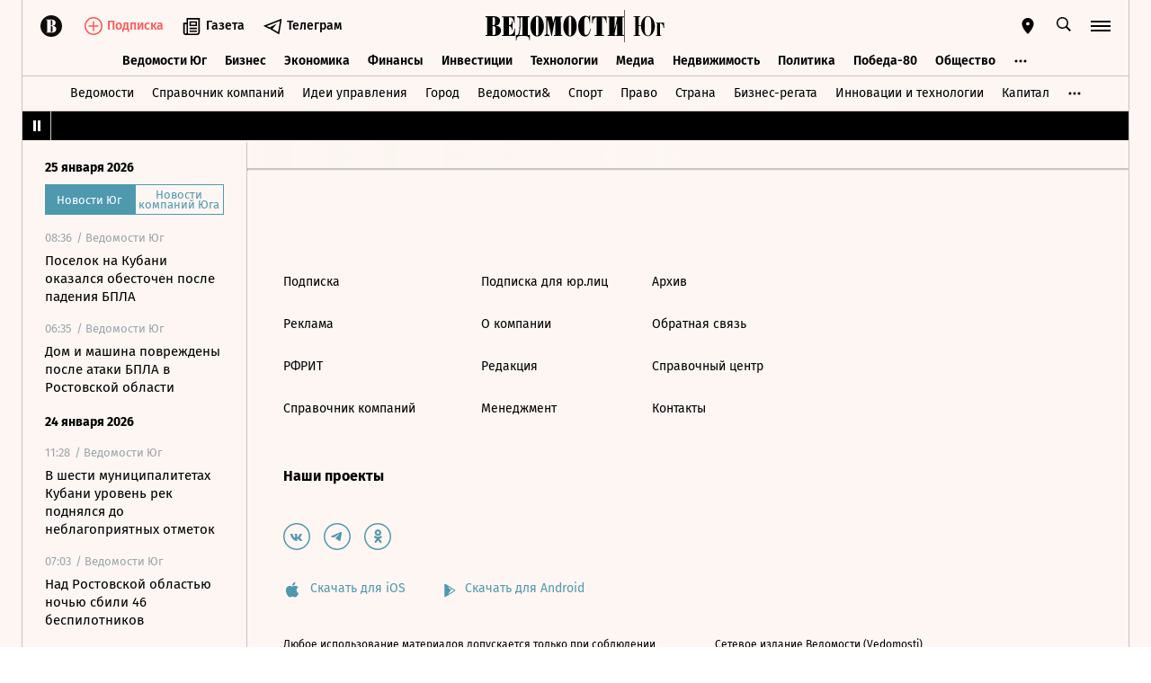

--- FILE ---
content_type: text/css; charset=utf-8
request_url: https://cdn24.vedomosti.ru/1.7.10/assets/Banner-3bdc3f89.css
body_size: 17278
content:
.tippy-box[data-theme~=primary][data-v-3c6f4e0a]{background-color:#041c22}.tippy-box[data-theme~=primary][data-placement^=bottom]>.tippy-arrow[data-v-3c6f4e0a]:before{border-bottom-color:#041c22}.tippy-box[data-v-3c6f4e0a]{border-radius:0}.tippy-content[data-v-3c6f4e0a]{padding:0}.kinescope-player[data-v-3c6f4e0a]{width:100%;height:100%}.kinescope-player__poster[data-v-3c6f4e0a]{width:100%;height:100%;object-fit:contain}.kinescope-player__iframe[data-v-3c6f4e0a]{display:none;width:100%;height:100%}.kinescope-player__iframe.ready[data-v-3c6f4e0a]{display:block}.placeholder[data-v-3c6f4e0a]{background-image:url(https://cdn24.vedomosti.ru/1.7.10/assets/default_video_vertical-74f0e047.png);background-position:center;width:100%;height:100%}.teaser-commerce{background-color:#fdf6f2;border:1px solid var(--ved-border-color);color:#000;display:flex;flex-direction:column;padding:20px 0 18px}.teaser-commerce.s300-600{height:600px}.s300-600 .teaser-commerce__body .teaser-commerce__video{pointer-events:none;margin-top:20px;margin-bottom:20px;height:calc((100vw - 40px) / 1.77)}@media screen and (min-width: 704px){.s300-600 .teaser-commerce__body .teaser-commerce__video{height:330px}}@media screen and (min-width: 1024px){.banner .s300-600 .teaser-commerce__body .teaser-commerce__video{height:169px;margin-top:0;margin-bottom:0}}.teaser-commerce__commercial{font-size:10px;line-height:12px;padding:0 20px}.teaser-commerce__hero:hover .teaser-commerce__title{transition:opacity .3s ease-in-out;opacity:.6}.teaser-commerce__title{font-size:16px;line-height:19px;margin:10px 0 20px;transition:all .3s ease-in-out;padding:0 20px}.s360-600 .teaser-commerce__title{font-size:18px;line-height:24px}.teaser-commerce__image{width:100%}.s300-600 .teaser-commerce__image{height:169px}.teaser-commerce__items{display:flex;flex-direction:column;flex-grow:1;padding:10px 20px 0}.teaser-commerce__item{font-size:15px;line-height:18px;transition:all .3s ease-in-out;padding:10px 0;word-break:break-word;transition:opacity .3s ease-in-out}.teaser-commerce__item:first-child{padding-top:10px}.teaser-commerce__item:hover{opacity:.6}.teaser-commerce__footer{display:flex;align-items:flex-end;justify-content:space-between;padding:0 20px;word-break:break-word}.teaser-commerce__name{word-break:break-word;color:#0000004d}.teaser-commerce__tag{display:flex;align-items:center;font-size:10px;line-height:12px;color:#9aa5aa}.teaser-commerce__partner{display:inline-flex;align-items:center;margin-left:20px}.teaser-commerce__partner img{height:35px;width:90px}.teaser-commerce__partner img[src]{background:none}.teaser-commerce__tooltip{margin-right:10px}.teaser-editorial{display:block;background-color:#fdf6f2;position:relative;color:#000}@media screen and (min-width: 704px){.teaser-editorial.s300-600{height:600px}}.s300-600 .teaser-editorial__video{pointer-events:none;margin-top:20px;margin-bottom:20px;height:calc((100vw - 40px) / 1.77)}@media screen and (min-width: 704px){.s300-600 .teaser-editorial__video{height:330px}}@media screen and (min-width: 1024px){.banner .s300-600 .teaser-editorial__video{height:169px;margin-top:0;margin-bottom:0}}.teaser-editorial.--bg:before{content:"";background:rgba(0,0,0,.6);height:100%;left:0;position:absolute;top:0;width:100%;z-index:3}.teaser-editorial.--bg .teaser-editorial__content{display:flex;flex-direction:column;position:absolute;z-index:5;width:100%;height:100%;top:0;left:0;color:#fff;padding:20px}.teaser-editorial.--bg .teaser-editorial__info{display:flex;flex-direction:column;justify-content:center;flex:1;transition:all .3s ease-in-out}.teaser-editorial.--bg .teaser-editorial__info:hover{opacity:.5}.teaser-editorial.--bg .teaser-editorial__title{font-size:24px;line-height:32px;margin:0;padding:0}.teaser-editorial.--bg .teaser-editorial__subtitle{font-size:14px;line-height:22px;margin-top:5px}.teaser-editorial.--bg .teaser-editorial__project{font-size:13px;line-height:20px}.teaser-editorial.--with-items{display:flex;flex-direction:column}.teaser-editorial.--with-items.teaser{background-color:#fdf6f2;border-bottom:1px solid var(--ved-border-color)}@media screen and (min-width: 704px){.teaser-editorial.--with-items.teaser{border:1px solid var(--ved-border-color)}}.teaser-editorial.--with-items .teaser-editorial__hero:hover .teaser-editorial__title{transition:opacity .3s ease-in-out;opacity:.6}.teaser-editorial.--with-items .teaser-editorial__title{font-size:16px;line-height:19.2px;margin:0 0 20px;transition:all .3s ease-in-out}@media screen and (min-width: 704px){.teaser-editorial.--with-items .teaser-editorial__title{padding:20px 20px 0}}.s360-600 .teaser-editorial.--with-items .teaser-editorial__title{font-size:18px;line-height:24px}.teaser-editorial.--with-items .teaser-editorial__image{width:100%;height:169px}.s300-600 .teaser-editorial.--with-items .teaser-editorial__image{height:145px}.teaser-editorial.--with-items .teaser-editorial__items{display:flex;flex-direction:column;flex-grow:1}@media screen and (min-width: 704px){.teaser-editorial.--with-items .teaser-editorial__items{padding:20px 20px 0}}.teaser-editorial.--with-items .teaser-editorial__item{font-size:15px;line-height:18px;transition:all .3s ease-in-out;padding:10px 0;transition:opacity .3s ease-in-out}.teaser-editorial.--with-items .teaser-editorial__item:first-child{padding-top:0}.teaser-editorial.--with-items .teaser-editorial__item:hover{opacity:.6}.teaser-editorial.--with-items .teaser-editorial__tag{font-size:10px;line-height:12px;color:#000}@media screen and (min-width: 704px){.teaser-editorial.--with-items .teaser-editorial__tag{padding:0 15px 20px 20px}}.teaser-editorial.--with-items .teaser-editorial__partner{display:inline-flex;align-items:flex-end}@media screen and (min-width: 704px){.teaser-editorial.--with-items .teaser-editorial__partner{padding:0 20px 20px 0}}.teaser-editorial.--with-items .teaser-editorial__partner img{width:auto;height:20px}.teaser-editorial.--with-items .teaser-editorial__partner img[src]{background:none}.teaser-editorial__footer{display:flex;justify-content:space-between;align-items:flex-end;padding:10px 0 20px}@media screen and (min-width: 704px){.teaser-editorial__footer{justify-content:space-between;padding:0}}.card-partner{background-color:#fdf6f2;border:1px solid var(--ved-border-color);display:flex;flex-direction:column;padding:15px 0}.card-partner.teaser{background-color:#fdf6f2;border:1px solid var(--ved-border-color)}.card-partner.--no-partner{padding-top:0}.card-partner.s300-600{height:600px}.card-partner__header{display:flex;align-items:center;justify-content:space-between;padding:0 20px}.card-partner__logo{display:inline-flex;align-items:center;justify-content:space-between;width:100%}.card-partner__logo svg{display:inline-flex;color:var(--ved-main-color, #4f99af)}.card-partner__logo--ecology{width:81px;height:19px}.card-partner__logo--sport{width:52px;height:24px}.card-partner__logo--realty{width:131px;height:23px}.card-partner__logo--hbr{width:64px;height:45px}.card-partner__logo--kp{width:129px;height:23px}.card-partner__logo--ampersand{width:27px;height:25px}.card-partner__logo--gorod{width:51px;height:25px}.card-partner__logo--miracles25{width:110px;height:27px}.card-partner__logo--hr{width:166px;height:27px}.card-partner__logo--hr [pid="1"],.card-partner__logo--hr [pid="2"]{fill:var(--ved-main-color, #4f99af)}.card-partner__logo--vedomosti{position:relative;width:131px;height:24px;top:4px}.card-partner__label{font-size:10px;min-width:98px}.card-partner__image{width:100%;height:169px;margin-bottom:20px}.card-partner__image img{width:100%;height:100%;object-fit:cover}.card-partner__image img.base-image{background-color:transparent;background-image:none}.card-partner__documents{display:flex;flex-direction:column;flex-grow:1}.card-partner__document{font-size:15px;line-height:18px;padding:10px 0}.card-partner__document:first-child{padding-top:15px;font-weight:700}.card-partner__document:last-child{padding-bottom:11px}.card-partner__document span{transition:all .3s ease-in-out;padding-left:20px;padding-right:20px;display:block}.card-partner__document:hover span{transition:opacity .3s ease-in-out;opacity:.6}.card-partner__footer{display:flex;align-items:flex-end;color:#9aa5aa;font-size:13px;line-height:18px;padding:0 20px}.card-partner__tag{flex:1}.card-partner__partner-logo{margin-left:20px;max-width:90px;height:35px}.card-partner__partner-logo img.base-image{background-color:transparent;background-image:none}.card-partner__partner-logo img.base-image[src]{object-fit:contain;object-position:right}.tippy-box[data-theme~=primary][data-v-8a6169fe]{background-color:#041c22}.tippy-box[data-theme~=primary][data-placement^=bottom]>.tippy-arrow[data-v-8a6169fe]:before{border-bottom-color:#041c22}.tippy-box[data-v-8a6169fe]{border-radius:0}.tippy-content[data-v-8a6169fe]{padding:0}.custom-swiper[data-v-8a6169fe]{overflow-x:scroll;overflow-y:hidden;-webkit-overflow-scrolling:touch}.custom-swiper__inner[data-v-8a6169fe]{display:flex;padding:0;margin:0;list-style:none}.custom-swiper__inner>li[data-v-8a6169fe],.custom-swiper__inner>div[data-v-8a6169fe],.custom-swiper__inner>a[data-v-8a6169fe]{touch-action:manipulation}.card-mobile-partner{margin:0!important;padding:20px 10px 0}.card-mobile-partner__item{min-width:268px;width:86vw;max-width:335px;margin-right:20px;border-bottom:1px solid var(--ved-border-color);flex-shrink:0}.card-mobile-partner__link{display:flex;flex-direction:column}.card-mobile-partner__image{height:188px;overflow:hidden;position:relative;display:block}.card-mobile-partner__image:after{position:absolute;content:"";top:0;left:0;right:0;bottom:0;background-color:#4d4d4d;opacity:.5}.card-mobile-partner__cover{background:#90bbbf url(../assets/images/icons/logo-ved-white.svg) 50% 50% no-repeat;background-size:130px 25px;height:180px}.card-mobile-partner__title{font-size:20px;font-weight:700;line-height:24px;width:100%;padding:12px 20px 30px;z-index:2}.card-mobile-partner__swiper{min-height:180px;position:relative;padding:0;margin:0 -20px}.card-mobile-partner__partner{display:inline-flex;align-items:center;margin-bottom:20px}.card-mobile-partner__partner-sub{font-size:10px;height:21px;line-height:21px;border-left:1px solid var(--ved-border-color);padding-left:15px;margin-left:15px;display:block}.block-list{display:flex;flex-direction:column;background-color:#fff;padding:0;box-shadow:0 0 25px #005aa41a}@media screen and (min-width: 704px){.block-list{padding:0 20px}}.block-list__title{display:flex;align-items:center;font-weight:700;font-size:14px;line-height:17px;color:#000;margin-top:10px}@media screen and (min-width: 360px){.block-list__title{font-size:16px;line-height:19px}}@media screen and (min-width: 704px){.block-list__title{font-size:18px;line-height:22px}}.block-list__list{display:flex;flex-direction:column;list-style:none;margin:5px 0 0;padding:0}.block-list__item{transition:all .3s ease-in-out;font-size:16px;line-height:19px;transition:opacity .3s ease-in-out}@media screen and (min-width: 704px){.block-list__item{font-size:15px;line-height:18px}}.block-list__item-slot{padding:10px 0}.block-list__item:hover{opacity:.6}.teaser-recommendation{box-shadow:none}.teaser-recommendation .block-list__title{flex-direction:column-reverse;align-items:flex-start}.teaser-recommendation.block-list{background:#fdf6f2}@media screen and (min-width: 704px){.teaser-recommendation.block-list{border:1px solid var(--ved-border-color)}}.teaser-recommendation__title{flex:1;word-break:break-word;font-size:16px;line-height:19px;width:100%;transition:opacity .3s ease-in-out}.teaser-recommendation__title:hover{opacity:.6}.teaser-recommendation__ad{line-height:20px;font-size:12px;font-weight:400;padding-bottom:15px}.s300-600 .teaser-recommendation__video{pointer-events:none;margin-top:20px;margin-bottom:20px;height:calc((100vw - 40px) / 1.77)}@media screen and (min-width: 704px){.s300-600 .teaser-recommendation__video{height:330px}}@media screen and (min-width: 1024px){.banner .s300-600 .teaser-recommendation__video{height:169px;margin-top:0}}.teaser-recommendation__footer{display:flex;align-items:flex-end;color:#9aa5aa;font-size:10px;line-height:12px;padding:0 0 16px;margin-top:44px}.teaser-recommendation__footer:has(.teaser-recommendation__footer-logo){margin-top:25px}@media screen and (min-width: 704px){.teaser-recommendation__footer{margin-top:66px}.teaser-recommendation__footer:has(.teaser-recommendation__footer-logo){margin-top:47px}}.teaser-recommendation__footer-partner{display:flex;flex:1;align-items:center}.teaser-recommendation__footer-logo{width:90px;height:35px}.teaser-recommendation__footer-logo-container{margin-left:20px;width:90px;height:35px}.teaser-recommendation__footer-logo.base-image{background-color:transparent;background-image:none}.teaser-recommendation__footer-logo.base-image[src]{object-fit:contain;object-position:right}.teaser-recommendation__tooltip{margin-right:10px}.teaser-recommendation__tooltip-name{margin-top:.3em}.teaser-recommendation__tooltip .tooltip__body{left:-20px}@media screen and (min-width: 704px){.teaser-recommendation__tooltip .tooltip__body{left:-5px;width:200px;transform:unset}}.teaser-recommendation__tooltip .tooltip__body:before{left:28px}@media screen and (min-width: 704px){.teaser-recommendation__tooltip .tooltip__body:before{left:10px}}.teaser-recommendation__name{word-break:break-word}.s300-600 .teaser-recommendation__ad{color:#b1aca9}@media screen and (min-width: 704px){.s300-600 .teaser-recommendation__ad{color:#000;line-height:14.4px;font-size:12px;padding-bottom:16px}}.s300-600 .block-list__list{gap:15px;margin-top:15px}@media screen and (min-width: 704px){.s300-600 .block-list__list{margin-top:20px;gap:20px}}.s300-600 .block-list__item-slot{padding:0}.box-job{position:relative;width:100%;padding:20px;box-shadow:0 0 18px #edf0f3;margin:0 0 20px}.box-job__head{display:flex;justify-content:space-between;align-items:center;padding-bottom:15px;margin-bottom:20px;border-bottom:1px solid #eee}.box-job__rubric{font-size:14px;color:#9aa5aa}.box-job__partner{font-size:10px;color:#d0d5d8}.box-job__title,.box-job__salary{font-weight:700;font-size:16px;line-height:26px;margin:0 0 15px}.box-job__salary{margin-bottom:20px}.box-job__company{display:block;word-break:break-word}.box-job__company-name,.box-job__company-address{display:inline-block;font-size:14px;line-height:17px;margin:0 0 10px}.box-job__company-name{margin-right:20px;color:var(--ved-main-color, #4f99af)}.box-job__company-address{color:#9aa5aa}.box-job__image,.box-job__description{display:none}.box-job__actions{display:flex;align-items:center;margin-top:20px}.box-job__btn{margin-right:20px}.box-job__link{font-size:14px;line-height:17px;color:var(--ved-main-color, #4f99af);transition:color .2s ease-in-out}.box-job__link:hover{color:var(--ved-main-dark-color, #77adbe)}.box-job__footer{position:absolute;bottom:10px;right:10px;font-size:10px;line-height:12px;text-align:right;color:#d0d5d8}@media screen and (min-width: 704px){.box-job{width:300px}.box-job__title,.box-job__salary{font-size:18px;margin-bottom:20px}.box-job__company{display:block}.box-job__description{display:block;font-size:14px;line-height:22px;margin:0 0 30px}.box-job__image{display:block;width:150px;height:30px;margin-bottom:47px}.box-job__image img{max-width:150px;max-height:30px;object-fit:contain}}.box-job.--gorod .box-job__company-name{color:#8a8dd8}.teaser-superjob{box-shadow:0 0 25px #005aa41a;z-index:20}.teaser-superjob.teaser{background-color:#fdf6f2}.teaser-hr-promo{min-height:600px;padding:0 17px;border:3px solid #f6f8fa;background:#fff}.teaser-hr-promo.teaser{background-color:#fdf6f2}.teaser-hr-promo__logo{height:66px;display:flex;align-items:center}.teaser-hr-promo__logo svg{margin-bottom:-2px}.teaser-hr-promo__logo svg [pid="1"],.teaser-hr-promo__logo svg [pid="2"]{fill:var(--ved-main-color, #4f99af)}.teaser-hr-promo__item{display:block;padding:20px 0;border-top:1px solid #eee;transition:opacity .3s ease-in-out}.teaser-hr-promo__item span{padding-top:5px;font-size:14px;line-height:20px}.teaser-hr-promo__item strong{font-size:18px;line-height:26px;font-weight:700}.teaser-hr-promo__item strong:after{content:"";display:inline-block;width:10px;height:10px;margin-left:7px;background:url(./arrow.svg) no-repeat center center;vertical-align:middle;transition:transform .3s ease-in-out}.teaser-hr-promo__item:last-child{padding-bottom:0}.teaser-hr-promo__item:hover{opacity:.5}.teaser-hr-promo__item:hover strong:after{transform:translate(5px)}.micro-loader{position:absolute;top:0;left:0;display:flex;height:100%;width:100%;overflow:hidden}.micro-loader svg{margin:auto;width:30px;height:30px;animation:loading-rotate 2s linear infinite}.micro-loader circle{width:30px;height:30px;stroke-dasharray:90,150;stroke-dashoffset:0;stroke-width:3;stroke-linecap:round;stroke:#000;animation:loading-dash 1.5s ease-in-out infinite}@keyframes loading-rotate{to{transform:rotate(1turn)}}@keyframes loading-dash{0%{stroke-dasharray:1,200;stroke-dashoffset:0}50%{stroke-dasharray:90,150;stroke-dashoffset:-40px}to{stroke-dasharray:90,150;stroke-dashoffset:-120px}}.teaser{position:relative;height:100%;width:100%;background-color:#fdf6f2}.teaser__content{height:100%;width:100%}.card-banner.--mobile .teaser{margin:0 10px}@media screen and (min-width: 375px){.card-banner.--mobile .teaser{margin:0 20px}}@media screen and (min-width: 704px){.card-banner.--mobile .teaser{margin:0}}.tippy-box[data-theme~=primary]{background-color:#041c22}.tippy-box[data-theme~=primary][data-placement^=bottom]>.tippy-arrow:before{border-bottom-color:#041c22}.tippy-box{border-radius:0}.tippy-content{padding:0}.banner{height:100%;position:relative;transition:all .3s ease-in-out}


--- FILE ---
content_type: text/javascript; charset=utf-8
request_url: https://cdn24.vedomosti.ru/1.7.10/assets/jsonld-50de515e.js
body_size: 4714
content:
import{a as l,X as x,x as P,Y as M,B as O,I as Y,T as z,Z as B}from"./index-e33fda55.js";import{p as I}from"./vendor-51bcb806.js";const J=()=>O()?"https://cdn.vedomosti.ru/image/2025/20/ooo9y/original-vzp.png":Y()||z()?"https://cdn.vedomosti.ru/image/2025/20/p0ald/original-wes.png":"https://cdn5.vedomosti.ru/image/2016/logo1.png",T=t=>{var i;const o=(i=t==null?void 0:t.project)==null?void 0:i.slug;return o==="spb"||o==="spb_lifestyle"?"Ведомости. Северо-Запад":o==="south"?"Ведомости. ЮГ":"Ведомости"},h=(t="")=>{const o=t.split("/");if(o[0].includes("vedomosti")){const i="https://",s=B()?"www.":"";return o[0]=`${i}${s}${M()}`,o.join("/")}return t},e=()=>({south:{legalName:"ООО «Союзники»",addressLocality:"Краснодар",postalCode:"350000",streetAddress:"ул. Рашпилевская, 67/1, этаж 2, помещ. 2",telephone:"+78619910133",foundingDate:"2017",url:l(),logo:"https://cdn.vedomosti.ru/image/2025/20/oud55/original-w73.png",description:"Ведомости. ЮГ - качественный региональный контент о бизнесе, экономике и политике. Актуальные новости, экспертные статьи и аналитика в деловом издании «Ведомости. Юг»."},spb:{legalName:"АО «Бизнес Ньюс Медиа»",addressLocality:"Санкт-Петербург",postalCode:"191119",streetAddress:"ул.Марата, д.82, офис 89",telephone:"+78123256080",foundingDate:"1999",url:l(),logo:"https://cdn.vedomosti.ru/image/2025/20/p35ii/original-wih.png",description:"Качественный контент о бизнесе, экономике и политике. Актуальные новости, экспертные статьи и аналитика в деловом издании «Ведомости. Северо-Запад» — региональный выпуск."},"spb-style":{legalName:"АО «Бизнес Ньюс Медиа»",addressLocality:"Санкт-Петербург",postalCode:"191119",streetAddress:"ул.Марата, д.82, офис 89",telephone:"+78123256080",foundingDate:"1999",url:l(),logo:"https://cdn.vedomosti.ru/image/2025/20/p35ii/original-wih.png",description:"Ведомости. Северо-Запад Стиль жизни - обзоры актуальных трендов, новости и репортажи, мнения экспертов из мира моды, красоты, дизайна, гастрономии, здоровья и путешествий."},global:{legalName:"АО «Бизнес Ньюс Медиа»",addressLocality:"Москва",postalCode:"127018",streetAddress:"ул. Полковая, д. 3, стр. 1",telephone:"+74959563458",foundingDate:"1999",url:l(),logo:"https://upload.wikimedia.org/wikipedia/commons/thumb/0/0c/Vedomosti_logo.svg/516px-Vedomosti_logo.svg.png",description:"Ведомости - ежедневная деловая газета России, выходит с 1999 года. В газете представлена информация об экономических, финансовых, корпоративных и политических событиях, анализ и прогнозы развития ситуации."}})[x()],E={"@context":"https://schema.org","@type":"Organization",legalName:e().legalName,address:{"@type":"PostalAddress",addressLocality:e().addressLocality,postalCode:e().postalCode,streetAddress:e().streetAddress},telephone:e().telephone,foundingDate:e().foundingDate,url:e().url,logo:e().logo,description:e().description},H=({article:t})=>{var b,w;const{title:o,subtitle:i,image:s,url:f,author:N,second_author:C,links:a,published_at:d,last_updated_at:D}=t,y=r=>r.map(n=>{var v,_;const{first_name:u,last_name:g,title:V,portrait:c,categories:m,appointment:j}=n,A=(v=c==null?void 0:c.original)==null?void 0:v.url;return{"@type":"Person",givenName:u||"",familyName:g||"",name:V||"",affiliation:((_=m==null?void 0:m.project)==null?void 0:_.title)||"Ведомости",jobTitle:j||"журналист",url:n.url?h(n.url):"",image:A?"https://cdn5.vedomosti.ru"+A:""}}),L=()=>{var n;const r=[N,C].filter(Boolean);if(r.length)return y(r);if((n=a==null?void 0:a.authors)!=null&&n.length){const u=a.authors.map(g=>g.bound_document).filter(Boolean);return y(u)}return[{}]},S=s!=null&&s.original?{"@type":"ImageObject",url:"https://cdn5.vedomosti.ru"+(s.original.url_webp?s.original.url_webp:s.original.url),width:s.original.width,height:s.original.height}:null,p=r=>I(r).tz("Europe/Moscow").format("YYYY-MM-DDTHH:mm:ssZ");return{"@context":"https://schema.org","@type":"NewsArticle",name:o,headline:o,description:i,url:h(f),articleSection:(w=(b=P(t,"categories","rubrics"))==null?void 0:b[0])==null?void 0:w.title,datePublished:p(d),dateCreated:p(d),dateModified:p(D||d),author:L(),mainEntityOfPage:{"@type":"WebPage","@id":h(f)},image:S,publisher:{"@type":"Organization",name:T(t.categories),telephone:e().telephone,address:{"@type":"PostalAddress",streetAddress:e().streetAddress,postalCode:e().postalCode,addressLocality:e().addressLocality},logo:{"@type":"ImageObject",url:J(),width:248,height:60}}}};export{H as c,E as i};


--- FILE ---
content_type: text/javascript; charset=utf-8
request_url: https://cdn24.vedomosti.ru/1.7.10/assets/BoxImage-0ba54d18.js
body_size: 1485
content:
import{U as h,v as b}from"./index-e33fda55.js";import{n as y}from"./no-photo-c2033a88.js";import{y as B,a5 as C,x as n,B as t,X as o,P as i,C as g,O as p,a3 as c,W as r,a0 as k,a2 as T,Z as L}from"./vendor-51bcb806.js";const P={class:"box-image__picture"},H=["src","alt"],M={class:"box-image__caption"},A=["innerHTML"],I=["innerHTML"],D=["innerHTML"],N=B({__name:"BoxImage",props:{box:{type:Object,required:!0},isCalendarPage:{type:Boolean,default:!1}},setup(_){const x=L(()=>b(()=>import("./BaseImage-3f91a3db.js").then(e=>e.B),["assets/BaseImage-3f91a3db.js","assets/index-e33fda55.js","assets/vendor-51bcb806.js","assets/axios-6ebb90a8.js","assets/polyfills-c1924938.js","assets/crypto-bn-ad2ee281.js","assets/elliptic-986dc63d.js","assets/lodash-3607a741.js","assets/vendor-c8cb13fc.css","assets/sentry-1e036e84.js","assets/imask/esm-a5ee6a66.js","assets/index-65d888d2.css","assets/BaseImage-de0fd0ae.css"])),m=_,{box:a}=C(m),v=n(()=>h(a.value)),s=n(()=>{var e;return(e=a.value)==null?void 0:e.image_alt}),l=n(()=>{const{image_author:e}=a.value;return e?s.value?` / ${e}`:e:null}),d=n(()=>{const{image_source:e}=a.value;return e?s.value||l.value?` / ${e}`:e:null}),f=n(()=>{var u;const e=((u=a.value.image)==null?void 0:u.versions)??null;return m.isCalendarPage?e:a.value.image});return(e,u)=>(t(),o("div",{class:T(["box-image",{"box-image--calendar":_.isCalendarPage}])},[i("div",P,[(t(),g(k,null,{default:p(()=>[c(a).image?(t(),g(c(x),{key:0,image:f.value,alt:v.value},null,8,["image","alt"])):r("",!0)]),fallback:p(()=>[i("img",{src:c(y),alt:v.value},null,8,H)]),_:1}))]),i("div",M,[s.value?(t(),o("span",{key:0,class:"box-image__title",innerHTML:s.value},null,8,A)):r("",!0),l.value?(t(),o("span",{key:1,class:"box-image__author",innerHTML:l.value},null,8,I)):r("",!0),d.value?(t(),o("span",{key:2,class:"box-image__credits",innerHTML:d.value},null,8,D)):r("",!0)])],2))}});export{N as _};


--- FILE ---
content_type: text/javascript; charset=utf-8
request_url: https://cdn24.vedomosti.ru/1.7.10/assets/BoxInsetMedia-939399ae.js
body_size: 5534
content:
import{y as R,v as W,f as $,x as d,N as D,o as Y,B as i,X as a,P as w,$ as z,Y as P,a3 as o,aa as U,a2 as E,a5 as Z,W as l,ad as V,a4 as j,w as q,ab as X,ac as F}from"./vendor-51bcb806.js";import{_ as G}from"./BaseImage-3f91a3db.js";import{b as A,x as J,U as K,l as Q}from"./index-e33fda55.js";const ee=R({__name:"ImageZoom",props:{image:{required:!0,type:Object},alt:{default:"",type:String}},setup(h){const x=W(),s=$(null),c=$(!1),p=d(()=>x.getters["viewport/isTabletOrHigher"]),m=()=>{var n,r,M,O;const{innerHeight:u,innerWidth:f}=window,g=(n=s.value)==null?void 0:n.offsetHeight,C=(r=s.value)==null?void 0:r.offsetWidth,I=u/100*80,S=f/100*80/C,B=I/g,b=S>B?B:S,T=((M=s.value)==null?void 0:M.getBoundingClientRect().left)??0,H=((O=s.value)==null?void 0:O.getBoundingClientRect().top)??0,e=T-f/2+C*b/2+C/2,t=H-u/2+g*b/2+g/2;return`transform: translate(${-e}px, ${-t}px) scale(${b})`},y=()=>{c.value=!c.value},v=()=>{c.value=!1},k=d(()=>c.value&&p.value),_=d(()=>{const u="image-zoom",f=k.value&&`${u}--zoomed`;return[u,f]}),L=d(()=>k.value?m():"transform: translate(-50%, -50%)");return D(()=>{window.removeEventListener("resize",v),window.removeEventListener("scroll",v)}),Y(()=>{window.addEventListener("resize",v),window.addEventListener("scroll",v)}),(u,f)=>(i(),a("div",{class:E(_.value),onClick:y},[w("div",{ref_key:"imageRef",ref:s,class:"image-zoom__picture"},[z(o(G),{image:h.image,style:P(L.value),alt:h.alt},null,8,["image","style","alt"]),f[0]||(f[0]=w("div",{class:"image-zoom__cover"},null,-1)),z(A,{name:"maximise",width:"30",height:"30",class:"image-zoom__svg"})],512),z(A,{name:"close",width:"20",height:"20",color:"white",class:"image-zoom__icon",onClick:[U(y,["stop"]),u.onClose]},null,8,["onClick"])],2))}});const te={key:0,class:"box-inset-image"},se=["innerHTML"],ne={class:"box-inset-image__caption"},oe=["innerHTML"],ie={key:1,class:"box-inset-image__author"},ae={key:0},re={key:2,class:"box-inset-image__credits"},ce={key:0},be=R({__name:"BoxInsetImage",props:{box:{required:!0,type:Object},article:{required:!0,type:Object}},setup(h){const x=h,{box:s,article:c}=Z(x),p=d(()=>{var m;return((m=J(c,"value.categories","parts"))==null?void 0:m.slug)==="online"});return(m,y)=>{var v;return(v=o(s).image)!=null&&v.default?(i(),a("div",te,[p.value&&o(s).description?(i(),a("div",{key:0,class:"box-inset-image__broadcast-description",innerHTML:o(s).description},null,8,se)):l("",!0),z(ee,{image:o(s).image,alt:o(K)(o(c))},null,8,["image","alt"]),w("div",ne,[!p.value&&o(s).description?(i(),a("span",{key:0,class:"box-inset-image__description",innerHTML:o(s).description},null,8,oe)):l("",!0),o(s).author?(i(),a("span",ie,[!p.value&&o(s).description?(i(),a("span",ae," / ")):l("",!0),V(j(o(s).author),1)])):l("",!0),o(s).credits?(i(),a("span",re,[o(s).author||o(s).description?(i(),a("span",ce," / ")):l("",!0),V(j(o(s).credits),1)])):l("",!0)])])):l("",!0)}}});const le={key:0},ue={key:2,class:"box-inset-media__description --inset"},de={key:0,class:"box-inset-media__description-tag"},_e=["innerHTML"],me={key:2,class:"box-inset-media__description --inset"},ve={key:0,class:"box-inset-media__description-tag"},pe=["innerHTML"],he=R({__name:"BoxInsetMedia",props:{article:{required:!0,type:Object},box:{required:!0,type:Object}},setup(h){const x=W(),s=h,{box:c}=Z(s),p=$(null),m=$(null),y=$(null),v=d(()=>x.getters["viewport/isMobile"]),k=d(()=>_()===c.value.mobile_body),_=()=>{const e=()=>{var n,r;return((n=c.value)==null?void 0:n.mobile_body)||((r=c.value)==null?void 0:r.body)||""},t=()=>{var n,r;return((n=c.value)==null?void 0:n.body)||((r=c.value)==null?void 0:r.mobile_body)||""};return v.value?e():t()},L=d(()=>{const t=["facebook","instagram","twitter","youtube"].find(n=>_().includes(n));return["box-inset-media",t&&`box-inset-media--${t}`]}),u=d(()=>_().includes("iframe")),f=d(()=>_().includes("vkvideo.ru")||_().includes("vk.com")),g=d(()=>{const t=["youtube","vk","rutube","dzen","stream.live","kinescope"].find(n=>_().includes(n));return t==="vk"?_().includes("video"):t}),C=d(()=>x.getters["auth/userInfo"]),I=d(()=>{var n,r;const e=_().includes("vh.yandex.ru");return((r=(n=C.value)==null?void 0:n.user)==null?void 0:r.longest_subscription_period)>=365?!e:!0}),N=e=>{const t=document.createElement("script");return t.text=e.innerHTML,Array.from(e.attributes).forEach(r=>{t.setAttribute(r.name,r.value)}),t},S=e=>new Promise((t,n)=>{var M;const r=N(e);(M=e.parentNode)==null||M.replaceChild(r,e),r.onload=()=>{t(!0)}}),B=async e=>{for(const t of e)await S(t)},b=()=>{var t,n;const e=(t=p.value)==null?void 0:t.querySelectorAll("script");if(!(!e||!e.length))try{if(e.length>1){B(e);return}(n=e[0].parentNode)==null||n.replaceChild(N(e[0]),e[0])}catch{Q({appid:"BoxInsetMedia",event:"loadScripts",level:"ERROR",description:"Couldn't import embed script"})}},T=()=>{if(m.value&&u.value){const e=_();m.value.innerHTML=e,b()}},H=()=>{y.value&&!u.value&&(y.value.innerHTML=_())};return q(I,()=>{p.value&&(T(),H(),b())}),q(v,()=>{T(),H(),b()}),Y(()=>{T(),H(),b()}),(e,t)=>X((i(),a("div",{ref_key:"root",ref:p},[k.value?(i(),a("div",le,[w("div",{class:E([L.value,g.value&&"--video",k.value&&"--inset"])},[u.value?l("",!0):(i(),a("div",{key:0,ref_key:"htmlContainer",ref:y,class:"box-inset-media__body"},null,512)),u.value?(i(),a("div",{key:1,ref_key:"iframeContainer",ref:m,class:E(["box-inset-media__body iframe",{"vk-video":f.value}])},null,2)):l("",!0),o(c).description?(i(),a("p",ue,[g.value?(i(),a("span",de,"Видео. ")):l("",!0),w("span",{innerHTML:o(c).description},null,8,_e)])):l("",!0)],2)])):l("",!0),k.value?l("",!0):(i(),a("div",{key:1,class:E([L.value,g.value&&"--video"])},[u.value?l("",!0):(i(),a("div",{key:0,ref_key:"htmlContainer",ref:y,class:"box-inset-media__body"},null,512)),u.value?(i(),a("div",{key:1,ref_key:"iframeContainer",ref:m,class:"box-inset-media__body iframe"},null,512)):l("",!0),o(c).description?(i(),a("p",me,[g.value?(i(),a("span",ve,"Видео. ")):l("",!0),w("span",{innerHTML:o(c).description},null,8,pe)])):l("",!0)],2))],512)),[[F,I.value]])}});export{be as _,he as a};


--- FILE ---
content_type: text/javascript; charset=utf-8
request_url: https://cdn24.vedomosti.ru/1.7.10/assets/PartnerCaseHeader-86eb7bf5.js
body_size: 11095
content:
import{_ as U,b as V,S as oe,x as se,o as z,B as ne,I as le,T as ie,A as ce}from"./index-e33fda55.js";import{B as s,X as d,a6 as R,U as de,y as L,v as W,L as pe,f as b,x as a,N as q,o as M,P as o,$ as h,O as A,C as P,a4 as E,a2 as C,W as _,ad as $,T as I,aY as _e,a3 as N,p as ve}from"./vendor-51bcb806.js";import{a as Y}from"./ArticleShare-9adaf0aa.js";import{T as j}from"./Tags-ff94e84f.js";const me={name:"IconButton",emits:["click"]};function fe(r,l,e,u,m,i){return s(),d("button",de({type:"button",class:"icon-button"},r.$attrs,{onClick:l[0]||(l[0]=c=>r.$emit("click"))}),[R(r.$slots,"default")],16)}const ke=U(me,[["render",fe]]);const he={class:"article-tools__bookmark-text"},ge={key:0,class:"article-tools__bookmark-popup"},be="telegram-fill",ye="Читайте нас в Telegram",Ee="Перейти в Telegram",Te=L({__name:"ArticleTools",props:{article:{},canBookmark:{type:Boolean,default:!0},withAuthors:{type:Boolean,default:!0},isBroadcast:{type:Boolean,default:!1},isVideo:{type:Boolean,default:!1},isTest:{type:Boolean,default:!1},isPoll:{type:Boolean,default:!1},isPodcast:{type:Boolean,default:!1},isTelegramVisible:{type:Boolean,default:!1}},setup(r){const l=W(),e=pe("yandexMetrika"),u=r,m=b(null),i=b(!1),c=b([]);c.value=[{bookmark:"Прочту позже",popupAction:"дочитать статью",popupPronoun:"ee"},{condition:"isVideo",bookmark:"Посмотрю позже",popupAction:"посмотреть видео",popupPronoun:"eго"},{condition:"isTest",bookmark:"Пройду позже",popupAction:"пройти тест",popupPronoun:"eго"},{condition:"isPoll",bookmark:"Пройду позже",popupAction:"пройти опрос",popupPronoun:"eго"},{condition:"isPodcast",bookmark:"Прослушаю позже",popupAction:"прослушать подкаст",popupPronoun:"eго"}];const p=a(()=>l.getters["viewport/isTabletOrHigher"]);a(()=>l.getters["viewport/isMobile"]),a(()=>l.getters["viewport/isTablet"]),a(()=>l.getters["viewport/isMediumDesktop"]),a(()=>l.getters["viewport/isWideTablet"]),a(()=>l.getters["viewport/isDesktop"]);const k=a(()=>l.getters["favorites/isArticleBookmarked"](u.article.id)),y=a(()=>l.getters["auth/isLogged"]),F=a(()=>(se(u,"article.categories","rubrics")||[]).some(f=>f.slug==="opinion")),w=a(()=>`article-tools__tool--${u.isTelegramVisible?"telegram":"bookmark"}`),x=a(()=>u.isTelegramVisible?be:n.value),n=a(()=>`bookmark-${k.value?"active":"base"}-sm`),t=a(()=>c.value.find(v=>u[v.condition])||c.value[0]),g=a(()=>u.isTelegramVisible?ye:T.value),T=a(()=>k.value?"В отложенных":t.value.bookmark),B=a(()=>u.isTelegramVisible?Ee:D.value),D=a(()=>k.value?"Убрать из отложенных":"Добавить в отложенные"),G=a(()=>`Чтобы ${t.value.popupAction}, когда появится время, сохраните ${t.value.popupPronoun} в «Отложенных материалах».`),K=a(()=>u.canBookmark&&!z()||u.isTelegramVisible),X=a(()=>ne()?"https://t.me/+-uGOyY143qI5MzYy":le()?"https://t.me/+ZuIqOz7Aosw4NTIy":ie()?"https://t.me/+h45DtEDTOMM1NTli":p.value?"https://t.me/+zKhEAAfzljUxNTVi":"https://t.me/+mhm6j5In7N9iY2Ri");q(()=>{document.removeEventListener("click",H),window.removeEventListener("scroll",O)}),M(()=>{document.addEventListener("click",H),window.addEventListener("scroll",O)});const Z=v=>l.dispatch("modal/toggleComponent",v),J=v=>l.dispatch("favorites/addToFavorites",v),Q=v=>l.dispatch("favorites/removeFromFavorites",v),H=({target:v})=>{i.value&&m.value&&!m.value.contains(v)&&(i.value=!1)},O=()=>{i.value&&(i.value=!1)},ee=()=>{window.print()},te=()=>{u.isTelegramVisible?ue():ae()},ue=()=>{z()||e.reachGoal("telegram-sharepublick","Telegram_Click_Publick"),window.open(X.value)},ae=()=>{if(!y.value){i.value=!i.value;return}k.value?Q(u.article.id):J(u.article.id)},S=(v=!1)=>Z({component:"auth",type:"fullscreen",data:{isRegistration:v}});return(v,f)=>(s(),d("div",{class:C(["article-tools",{"article-tools--broadcast":r.isBroadcast,"article-tools--opinion":F.value,"article-tools--telegram":r.isTelegramVisible}])},[R(v.$slots,"default"),o("div",{ref_key:"articleToolsControlsRef",ref:m,class:C(["article-tools__controls",{"article-tools__controls-opinion":F.value,"article-tools__controls-telegram":r.isTelegramVisible}])},[h(ke,{class:"article-tools__tool article-tools__tool--print",title:"Распечатать страницу",onClick:ee},{default:A(()=>[...f[2]||(f[2]=[o("div",{class:"article-tools__print"},null,-1)])]),_:1}),K.value?(s(),P(oe,{key:0,"is-transperent":"","is-small":"",title:B.value,class:C(["article-tools__tool",w.value]),onClick:te},{icon:A(()=>[h(V,{name:x.value,class:"article-tools__bookmark",height:"16",width:"16",color:"currentColor"},null,8,["name"])]),default:A(()=>[o("span",he,E(g.value),1)]),_:1},8,["title","class"])):_("",!0),h(I,{name:"slide-up"},{default:A(()=>[i.value&&!y.value?(s(),d("div",ge,[o("p",null,[$(E(G.value)+" Для этого ",1),o("button",{onClick:f[0]||(f[0]=re=>S())},"войдите"),f[3]||(f[3]=$(" или ",-1)),o("button",{onClick:f[1]||(f[1]=re=>S(!0))},"зарегистрируйтесь"),f[4]||(f[4]=$(". ",-1))])])):_("",!0)]),_:1})],2)],2))}});const Be=["innerHTML"],Ce=L({__name:"PartnerCaseAbout",props:{description:{default:()=>({}),type:Object},isInline:{type:Boolean}},setup(r){const l=r,e=b({full:0,minimized:0,observer:null}),u=b(!1),m=b(null),i=a(()=>{var c,p;return((p=(c=l.description)==null?void 0:c.about)==null?void 0:p.length)>=500});return a(()=>i.value?(u.value?e.value.full:e.value.minimized)+"px":"auto"),M(()=>{var p;const c=(p=m.value)==null?void 0:p.offsetHeight;e.value.full=c,e.value.minimized=c*.5}),_e(()=>{var p;const c=(p=m.value)==null?void 0:p.offsetHeight;e.value.full=c,e.value.minimized=c*.5}),(c,p)=>{var k,y;return(((k=r.description)==null?void 0:k.about)||"").length?(s(),d("div",{key:0,class:C(["partner-case-about",{"partner-case-about--toggled":i.value?u.value:!0,"partner-case-about--inline":r.isInline}])},[o("div",{class:C(["partner-case-about__body",{"partner-case-about__body--toggle":i.value,"partner-case-about__body--minimized":i.value&&!u.value}])},[o("div",{ref_key:"content",ref:m,class:"partner-case-about__text",innerHTML:(y=r.description)==null?void 0:y.about},null,8,Be)],2),i.value?(s(),d("div",{key:0,class:"partner-case-about__toggle",onClick:p[0]||(p[0]=F=>u.value=!u.value)},[h(V,{name:"chevron-thick",width:"13",height:"13",color:"black"})])):_("",!0)],2)):_("",!0)}}}),Je=U(Ce,[["__scopeId","data-v-4369ec27"]]);const Fe={key:0,class:"partner-case-header__article"},Ae={class:"partner-case-header__header"},we={key:0,href:"/info/partner_cases",class:"partner-case-header__info",target:"_blank",rel:"norerefer noopener nofollow"},$e={key:0,class:"partner-case-header__advertisement"},xe={class:"partner-case-header__partner"},De={key:0},Pe=["href"],Ve={key:1},Me={class:"partner-case-header__token"},Ie={class:"partner-case-header__title"},Le=["innerHTML"],He={class:"partner-case-header__footer"},Oe={class:"partner-case-header__btns-block"},Se={key:0,href:"/info/partner_cases",class:"partner-case-header__info",target:"_blank",rel:"norerefer noopener nofollow"},ze={key:0,class:"partner-case-header__share-tooltip"},Ne={key:0,class:"partner-case-header__date"},Ye={key:1,class:"partner-case-header"},je={class:"partner-case-header__meta"},Ue={class:"partner-case-header__title"},Re={class:"partner-case-header__links"},We={key:0,class:"partner-case-header__share-tooltip"},qe={name:"PartnerCaseHeader"},Qe=L({...qe,props:{article:{default:null,type:Object},description:{default:null,type:Object}},setup(r){const l=W(),e=r,u=b(!1),m=b(),i=b({}),c=a(()=>l.getters["viewport/isMobile"]);a(()=>l.getters["viewport/isTabletOrHigher"]);const p=a(()=>{if(e.article)return ve(e.article.published_at).format("DD MMMM YYYY")});a(()=>{var t;const n=e.article?(t=e.article)==null?void 0:t.description:e.description;return n==null?void 0:n.logo});const k=a(()=>{var n;return e.article?e.article:{...e.description,url:((n=e.description)==null?void 0:n.url.replace("vedomosti.ru",""))||""}}),y=a(()=>{var g,T,B;const n=[{name:"Кейсы компаний"},{name:"Партнерский проект"}],t=e.description?e.description:(g=e.article)==null?void 0:g.description;return t!=null&&t.title?n.push({name:t.title,to:((T=t==null?void 0:t.url)==null?void 0:T.replace("vedomosti.ru",""))||""}):e.article&&n.push({name:i.value.title,to:((B=i.value.url)==null?void 0:B.replace("vedomosti.ru",""))||""}),n}),F=a(()=>{var n,t,g,T,B,D;if((n=e.description)!=null&&n.h1)return e.description.h1;if((t=e.description)!=null&&t.case_title)return e.description.case_title;if((g=e.article)!=null&&g.h1)return e.article.h1;if((T=e.article)!=null&&T.title)return e.article.title;if((B=e.description)!=null&&B.title)return`Кейсы компании «${(D=e.description)==null?void 0:D.title}»`}),w=a(()=>!e.article.company_url&&!e.article.company_title?"":e.article.company_url||e.article.company_title),x=({target:n})=>{var t;(t=m.value)!=null&&t.contains(n)||(u.value=!1)};return M(()=>{window.addEventListener("click",x)}),M(async()=>{var t;const n=await ce.$api.get(`/lists/partner_cases-${(t=e.article.categories)==null?void 0:t.partner_cases.slug}-top`);i.value=n.data.list.description}),q(()=>{window.removeEventListener("click",x)}),(n,t)=>r.article?(s(),d("div",Fe,[o("div",Ae,[h(N(j),{class:"partner-case-header__breadcrumbs",tags:y.value},null,8,["tags"]),c.value?_("",!0):(s(),d("a",we," О проекте "))]),r.article.material_partner_cases_token?(s(),d("div",$e,[o("div",xe,[t[3]||(t[3]=$(" Реклама ",-1)),w.value?(s(),d("span",De,[t[2]||(t[2]=$(" / ",-1)),r.article.clickable&&r.article.company_url?(s(),d("a",{key:0,href:`https://${r.article.company_url}`,target:"_blank",class:"partner-case-header__partner-link"},E(w.value),9,Pe)):(s(),d("span",Ve,E(w.value),1))])):_("",!0)]),o("div",Me," Erid: "+E(r.article.material_partner_cases_token),1)])):_("",!0),t[4]||(t[4]=o("div",{class:"partner-case-header__partner-data"},null,-1)),o("h1",Ie,E(F.value),1),r.article.subtitle?(s(),d("p",{key:1,class:"partner-case-header__subtitle",innerHTML:r.article.subtitle},null,8,Le)):_("",!0),o("div",He,[o("div",Oe,[c.value?(s(),d("a",Se," О проекте ")):_("",!0),o("div",{ref_key:"share",ref:m,class:C(["partner-case-header__share",{"--toggled":u.value}])},[o("div",{class:"partner-case-header__share-icon",onClick:t[0]||(t[0]=g=>u.value=!u.value)},[h(V,{name:"share",color:"currentColor",width:"30",height:"30"})]),h(I,{name:"slide-up"},{default:A(()=>[u.value?(s(),d("div",ze,[u.value?(s(),P(Y,{key:0,article:k.value,"with-subscription":!1},null,8,["article"])):_("",!0)])):_("",!0)]),_:1})],2),c.value?_("",!0):(s(),P(Te,{key:1,article:r.article,"can-bookmark":!0},null,8,["article"]))]),p.value?(s(),d("span",Ne,E(p.value),1)):_("",!0)])])):(s(),d("div",Ye,[o("div",je,[h(N(j),{class:"partner-case-header__breadcrumbs",tags:y.value},null,8,["tags"]),o("h1",Ue,E(F.value),1)]),o("div",Re,[t[5]||(t[5]=o("a",{href:"/info/partner_cases",class:"partner-case-header__info",target:"_blank",rel:"norerefer noopener nofollow"}," О проекте ",-1)),o("div",{ref_key:"share",ref:m,class:C(["partner-case-header__share",{"--toggled":u.value}])},[o("div",{class:"partner-case-header__share-icon",onClick:t[1]||(t[1]=g=>u.value=!u.value)},[h(V,{name:"share",color:"currentColor",width:"30",height:"30"})]),h(I,{name:"slide-up"},{default:A(()=>[u.value?(s(),d("div",We,[u.value?(s(),P(Y,{key:0,article:k.value,"with-subscription":!1},null,8,["article"])):_("",!0)])):_("",!0)]),_:1})],2)])]))}});export{Je as P,Te as _,Qe as a};


--- FILE ---
content_type: text/javascript; charset=utf-8
request_url: https://cdn24.vedomosti.ru/1.7.10/assets/useAnalytics-c6318a8b.js
body_size: 499
content:
import{$ as e,x as h}from"./index-e33fda55.js";function w(i){const n=r=>r&&r.length>0?r.join(", "):null;return{sendYMParams:r=>{var s,l,o;if(i!=null&&i.yandexMetrika){let t="";(r.categories.project.slug==="analytics"||r.categories.project.slug==="think")&&(t=r.categories.project.slug);const c=e(r,"rubrics","",t),g=e(r,"rubrics","subrubrics",t),y=e(r,"story","",t),f=((l=(s=r==null?void 0:r.links)==null?void 0:s.authors)==null?void 0:l.map(a=>{var u;return(u=a==null?void 0:a.bound_document)==null?void 0:u.title}).filter(Boolean))??[],b=r.pay_required??!1,M=!!((o=h(r,"categories","newspaper",t))!=null&&o.slug);i.yandexMetrika.params({siteInfo:{rubrics:n(c),subrubrics:n(g),story:n(y),author:n(f),pay_required:b,newspaper:M}})}},sendYMHit:r=>{i!=null&&i.yandexMetrika&&i.yandexMetrika.hit({url:r||window.document.location.pathname})},sendLiveinternetHit:()=>{i!=null&&i.liveinternet&&i.liveinternet.hit()},sendMailruCounter:()=>{i!=null&&i.mailruCounter&&i.mailruCounter.page()},sendRigelAnalyticsHit:()=>{i!=null&&i.rigelAnalytics&&i.rigelAnalytics.hit()}}}export{w as u};


--- FILE ---
content_type: text/javascript; charset=utf-8
request_url: https://cdn24.vedomosti.ru/1.7.10/assets/Tags-ff94e84f.js
body_size: 402
content:
import{_ as u}from"./index-e33fda55.js";import{B as a,X as r,a7 as m,a8 as _,a2 as i,W as d,C as f,O as h,ad as g,a4 as y,a1 as T}from"./vendor-51bcb806.js";const $={name:"Tags",props:{tags:{type:Array,required:!0,default:()=>[]},project:{type:Object,default:()=>({})},theme:{type:String,default:null}},computed:{currentTags(){const{slug:c=null,title:l=null}=this.project||{};return this.tags.map(e=>{const o="tags__tag",p=[`${o}--${this.theme}`,e.theme&&`${o}--${e.theme}`];let n="span",t=e.to,s=e.name;return(e.slug||e.to)&&(n="a",t||(t=`/${e.slug}`,c==="ampersand"&&(s=l))),{classes:p,component:n,name:s,to:t}})}}},x={class:"tags"},C={key:0};function j(c,l,e,o,p,n){return a(),r("span",x,[(a(!0),r(m,null,_(n.currentTags,(t,s)=>(a(),r("span",{key:s,class:i(["tags__tag",t.classes])},[s>0?(a(),r("span",C," / ")):d("",!0),(a(),f(T(t.component),{href:t.to},{default:h(()=>[g(y(t.name),1)]),_:2},1032,["href"]))],2))),128))])}const v=u($,[["render",j]]);export{v as T};


--- FILE ---
content_type: text/javascript; charset=utf-8
request_url: https://cdn24.vedomosti.ru/1.7.10/assets/no-photo-c2033a88.js
body_size: -457
content:
const o="https://cdn24.vedomosti.ru/1.7.10/assets/no-photo-bf77dbdb.png";export{o as n};


--- FILE ---
content_type: text/javascript; charset=utf-8
request_url: https://cdn24.vedomosti.ru/1.7.10/assets/getArticleFirstSentence-e34f2593.js
body_size: -156
content:
import{a$ as f}from"./vendor-51bcb806.js";import{r as g}from"./socials-2209a1fa.js";const m=o=>{const{boxes:n=[]}=o||{},s=n==null?void 0:n.length;if(!s)return o.subtitle;for(let t=0;t<s;t++){const i=n[t];if(!i)continue;const{body:c="",kind:a=""}=i||{};if(!(a==="plain"))continue;const e=c.replace(g,"").trim(),l=/^«.*?»/g.test(e),r=f(e);if(!r.length)continue;const[u]=r;return l?e:u}return""};export{m as g};


--- FILE ---
content_type: text/javascript; charset=utf-8
request_url: https://cdn24.vedomosti.ru/1.7.10/assets/ArticlePreviewItem-a95e0444.js
body_size: 3278
content:
import{y as N,v as P,x as s,f as Y,L as $,aE as q,B as u,X as c,P as _,a4 as m,a3 as l,W as o,C as z,ad as I,$ as B,ab as G,ac as H,a2 as O}from"./vendor-51bcb806.js";import{_ as U}from"./BaseImage-3f91a3db.js";import{_ as W}from"./PartnerTool-bee6f5a6.js";import{E as X,H as Z,x,b as J,j as K,a2 as Q,t as R,Z as ee}from"./index-e33fda55.js";const te=["href","target"],ae={class:"article-preview-item__main"},ie={class:"article-preview-item__info"},re={key:0,class:"article-preview-item__breadcrumbs"},se={class:"article-preview-item__breadcrumbs__prefix-label"},ue={key:0,class:"article-preview-item__breadcrumbs__delimiter"},ce={key:1,class:"article-preview-item__breadcrumbs__date"},le={class:"article-preview-item__title"},oe={key:1,class:"article-preview-item__subtitle"},ne={key:0,class:"article-preview-item__image"},ve=N({__name:"ArticlePreviewItem",props:{article:{},withDate:{type:Boolean},withSubtitle:{type:Boolean},withDateOnMobile:{type:Boolean},isStories:{type:Boolean},isStory:{type:Boolean},isAuthor:{type:Boolean}},setup(i){var b,f,k,w,S;const d=P(),C=s(()=>d.getters["viewport/isMobile"]),g=Y(""),D=$("dayjs"),e=i,v={partnerskiy_material:"Партнерский материал",advert_spec:"Спецпроект",press_releases:"Пресс-релиз"},E=s(()=>{var t,a,r;return((r=(a=(t=e.article)==null?void 0:t.categories)==null?void 0:a.parts)==null?void 0:r.slug)==="podcast"}),L=s(()=>{var t,a,r;return E.value?(t=e.article)==null?void 0:t.story_token_additional:((a=e.article)==null?void 0:a.material_token)||((r=e.article)==null?void 0:r.anons_partner_cases_token)}),M=s(()=>{var t,a,r,n,A;return(r=(a=(t=e.article)==null?void 0:t.categories)==null?void 0:a.kinds)!=null&&r.slug&&e.article.categories.kinds.slug==="story_page"?!1:(((n=e.article)==null?void 0:n.company_url)||((A=e.article)==null?void 0:A.company_title))&&!e.isStories&&!e.isAuthor}),T=s(()=>{var a,r,n;return ee()&&((n=(r=(a=e.article)==null?void 0:a.categories)==null?void 0:r.domains)==null?void 0:n.slug.includes("south"))?"Ведомости Юг":p.value}),V=s(()=>{var t;return e.isStories?((t=e.article.categories.project)==null?void 0:t.slug)==="vedomosti"?"_self":"_blank":X(e.article.url)}),j=s(()=>d.getters["auth/isSubscriber"]),y=s(()=>{var t,a;return(a=(t=e.article)==null?void 0:t.categories)!=null&&a.partner_cases?!1:e.withDate}),F=s(()=>Z(j.value,e.article.pay_required,e.article.pay_required_expire));g.value=(k=(f=(b=e.article)==null?void 0:b.categories)==null?void 0:f.partner_cases)!=null&&k.slug?"Кейс компании":"";const h=v[(w=x(e,"article.categories","library"))==null?void 0:w.slug]||v[(S=x(e,"article.categories","kinds"))==null?void 0:S.slug]||g||"",p=s(()=>{const{created_at:t,published_at:a}=e.article;if(!a)return"";const r=q(t||a).goto("Europe/Moscow");return D(r.epoch).format("DD.MM.YYYY")});return(t,a)=>(u(),c("a",{href:l(Q)(e.article),class:O(["article-preview-item",{"is-stories":i.isStories,story:i.isStory}]),target:l(R)(V.value)},[_("div",ae,[_("div",ie,[!C.value&&!i.isStories?(u(),c("div",re,[_("span",se,m(l(h)),1),l(h)&&y.value&&!i.isStories?(u(),c("span",ue," / ")):o("",!0),y.value&&!i.isStories?(u(),c("time",ce,m(T.value),1)):o("",!0)])):o("",!0),_("h2",le,[i.article.pay_required?(u(),z(J,{key:0,class:"article-preview-item__title-icon",name:F.value?"lock-closed":"lock-open",width:"12",height:"14"},null,8,["name"])):o("",!0),I(m(l(K)(i.article)),1)]),i.isStories&&i.article.subtitle?(u(),c("div",oe,m(i.article.subtitle),1)):o("",!0)]),i.article.image?(u(),c("div",ne,[B(l(U),{image:i.article.image},null,8,["image"])])):o("",!0),G(B(W,{class:"article-preview-item__tooltip",token:L.value,"current-to":i.article.url,text:i.article.company_url||i.article.company_title},null,8,["token","current-to","text"]),[[H,M.value]])])],10,te))}});export{ve as _};


--- FILE ---
content_type: image/svg+xml
request_url: https://cdn24.vedomosti.ru/1.7.10/assets/logo-south-bdc4bf19.svg
body_size: 426
content:
<svg width="46" height="36" viewBox="0 0 46 36" fill="none" xmlns="http://www.w3.org/2000/svg">
<path fill-rule="evenodd" clip-rule="evenodd" d="M0 36V0H0.6V36H0Z" fill="black"/>
<path d="M10.538 7.0575H18.109V7.7945H16.1325V17.0405H18.846C18.98 11.7475 22.2965 6.7895 26.5175 6.7895C30.2025 6.7895 34.256 11.1445 34.256 18.0455C34.256 24.444 30.6715 29.268 26.5175 29.268C21.928 29.268 18.779 23.4725 18.846 17.7775H16.1325V28.263H18.109V29H10.538V28.263H12.5145V7.7945H10.538V7.0575ZM22.933 14.4945V21.6635C22.933 26.923 24.608 28.531 26.5175 28.531C29.5995 28.531 30.169 24.913 30.169 21.6635V14.4945C30.169 10.6755 29.1975 7.5265 26.5175 7.5265C23.1675 7.5265 22.933 12.786 22.933 14.4945ZM36.6873 28.33V15.0305H35.5148V14.3605H44.4928L44.6603 20.0555H43.9233C43.5548 17.1075 42.6168 14.863 39.9703 15.0305V28.33H41.3103V29H35.5148V28.33H36.6873Z" fill="black"/>
</svg>


--- FILE ---
content_type: text/javascript; charset=utf-8
request_url: https://cdn24.vedomosti.ru/1.7.10/assets/ArticleBadge-8bab8134.js
body_size: -340
content:
import{_ as e}from"./index-e33fda55.js";import{B as t,X as s}from"./vendor-51bcb806.js";const c={name:"ArticleBadge"},o={class:"badge"};function _(a,n,r,p,i,d){return t(),s("span",o,"Архив")}const f=e(c,[["render",_]]);export{f as A};


--- FILE ---
content_type: text/javascript; charset=utf-8
request_url: https://cdn24.vedomosti.ru/1.7.10/assets/ArticleShare-9adaf0aa.js
body_size: 7623
content:
import{y as G,s as i4,ag as o4,v as s4,f as S,x as s,J as l4,w as j,B as c,X as f,C as Q,O as B,P as l,ad as m,T as Y,a7 as D,a4 as q,$ as p,a3 as k,aJ as z,a5 as r4,o as a4,N as n4,a8 as c4,a2 as N,ab as d4,ac as v4,W as H,aP as p4}from"./vendor-51bcb806.js";import{u as O,A as K,l as P,S as M,b as R,B as f4,T as b4}from"./index-e33fda55.js";import{_ as X}from"./Share-9992631d.js";const h4={class:"article-tooltip"},C4={class:"article-tooltip__text bookmark"},m4={key:0,class:"article-tooltip__text"},k4={key:1,class:"article-tooltip__text"},E4=["href"],B4=G({__name:"ArticleTooltip",props:{article:{},quoteId:{default:0},withSubscription:{type:Boolean,default:!0},withBookmark:{type:Boolean,default:!1},videoId:{default:""}},setup(b){var W;const V=i4(),L=o4(),d=s4(),r=b,a=S(!1),_=S(!1),n=S(""),w=s(()=>d.getters["auth/isEditor"]),I=s(()=>d.getters["profile/isProfileStatusSubscriber"]),$=s(()=>d.getters["auth/isStatusSubscriber"]),x=s(()=>d.getters["auth/isMobileSubscriber"]),U=s(()=>d.getters["auth/isIpSubscriber"]),h=s(()=>d.getters["auth/sharedDocument"]),A=t=>d.commit("auth/setSharedDocument",t),T=s(()=>a.value?"Ссылка скопирована":v.value||r.quoteId||!r.withSubscription?"Скопировать ссылку":"Сгенерировать ссылку"),i=s(()=>l4&&window.location.origin),o=s(()=>{const t=O(r.article.url);let u="";return r.quoteId&&(u=`?quote=${r.quoteId}`),r.videoId&&(u=u?`${u}?video=${r.videoId}`:`?video=${r.videoId}`),v.value&&r.withSubscription&&(u=u?`${u}?shared_token=${v.value}`:`?shared_token=${v.value}`),i.value+t+u}),e=s(()=>{var t;return(t=h.value)!=null&&t.url?v.value&&!E.value:!1}),C=s(()=>I.value?!1:!$.value),E=s(()=>{var t;return V.path===((t=h.value)==null?void 0:t.url)}),g=s(()=>x.value?"Перейдите на полную подписку, чтобы делиться закрытыми статьями с друзьями.":U.value||w.value?"У вас подписка по ip. Вы не можете делиться закрытыми статьями с друзьями.":"Подпишитесь, чтобы делиться закрытыми статьями с друзьями."),v=S(((W=h.value)==null?void 0:W.shared_token)||"");j(h,async t=>{if(!(!t||!t.document_id||t.url))try{const{data:{document:u}}=await K.$api.get(`/documents/${t.document_id}`),F=O(u.url);await A({...t,url:F})}catch(u){P({appid:"ArticleTooltip",event:"auth/setSharedDocument",level:"ERROR",description:u.message||u})}},{deep:!0,immediate:!0});const y=async()=>{try{await navigator.clipboard.writeText(o.value),a.value=!0}catch(t){P({appid:"ArticleTooltip",event:"navigator.clipboard.writeText",description:t,level:"ERROR"})}},Z=async()=>{const{data:{created_at:t,document_id:u,token:F}}=await K.$api.post("/users/tokens/social_share",{document_id:r.article.id});v.value=F,await A({created_at:t,document_id:u,shared_token:F})},u4=async()=>{if(!a.value){if(v.value){await y();return}try{_.value=!0,await Z(),_.value=!1}catch(t){P({appid:"ArticleTooltip",event:"getToken",level:"ERROR",description:t.message||t})}}},t4=()=>L.push("/subscription"),J=(t=!1)=>e4({component:"auth",type:"fullscreen",data:{isRegistration:t}}),e4=t=>{d.dispatch("modal/toggleComponent",t)};return j(()=>r.article.url,t=>{t&&i.value&&!n.value&&(n.value=i.value+O(t))},{immediate:!0}),(t,u)=>(c(),f("div",h4,[b.withBookmark?(c(),Q(Y,{key:0,name:"slide-up"},{default:B(()=>[l("div",C4,[u[2]||(u[2]=m(" Чтобы дочитать статью, когда появится время, сохраните ee в «Отложенных материалах». ",-1)),u[3]||(u[3]=l("br",null,null,-1)),u[4]||(u[4]=m(" Для этого ",-1)),l("button",{onClick:u[0]||(u[0]=F=>J())},"войдите"),u[5]||(u[5]=m(" или ",-1)),l("button",{onClick:u[1]||(u[1]=F=>J(!0))},"зарегистрируйтесь"),u[6]||(u[6]=m(". ",-1))])]),_:1})):b.withSubscription?(c(),f(D,{key:1},[C.value?(c(),f("div",m4,[l("div",null,q(g.value),1),p(M,{class:"article-tooltip__button","is-secondary":"","is-small":"",onClick:t4},{default:B(()=>[...u[7]||(u[7]=[m(" Выбрать период подписки ",-1)])]),_:1})])):e.value?(c(),f("div",k4,[u[8]||(u[8]=m(" Сегодня вы уже поделились ",-1)),l("a",{href:h.value.url||"#",target:"_self"}," закрытой статьей ",8,E4),u[9]||(u[9]=m(" с друзьями. ",-1)),u[10]||(u[10]=l("br",null,null,-1)),u[11]||(u[11]=l("br",null,null,-1)),u[12]||(u[12]=m(" Завтра сможете снова. ",-1))])):(c(),f(D,{key:2},[u[13]||(u[13]=l("div",{class:"article-tooltip__text"}," Как подписчик вы можете поделиться одной закрытой статьей в день с друзьями. ",-1)),u[14]||(u[14]=l("br",null,null,-1)),u[15]||(u[15]=l("span",{class:"article-tooltip__choose"},"Сгенерируйте ссылку и выберите соцсеть:",-1)),p(k(X),{direction:"left","with-brand-colors":"","with-subscription":"","shared-token":v.value,url:n.value,"with-trigger":!1},null,8,["shared-token","url"]),p(M,{class:"article-tooltip__button","is-secondary":"","is-small":"","is-disabled":a.value,"is-loading":_.value,onClick:u4},z({default:B(()=>[l("span",null,q(T.value),1)]),_:2},[a.value?void 0:{name:"icon",fn:B(()=>[p(R,{name:"link",color:"currentColor",width:"16",height:"16"})]),key:"0"}]),1032,["is-disabled","is-loading"])],64))],64)):(c(),f(D,{key:2},[p(k(X),{direction:"right","with-brand-colors":"",url:n.value,"with-trigger":!1,"video-id":b.videoId},null,8,["url","video-id"]),p(M,{class:"article-tooltip__button","is-secondary":"","is-small":"","is-disabled":a.value,"is-loading":_.value,onClick:y},z({default:B(()=>[l("span",null,q(T.value),1)]),_:2},[a.value?void 0:{name:"icon",fn:B(()=>[p(R,{name:"link",color:"currentColor",width:"16",height:"16"})]),key:"0"}]),1032,["is-disabled","is-loading"])],64))]))}});const _4=["onClick"],F4=G({__name:"ArticleShare",props:{article:{},customIcons:{},isVertical:{type:Boolean,default:!1},color:{default:""},videoId:{default:""}},emits:"onIconClick",setup(b,{emit:V}){const L=b,d=V,{article:r,customIcons:a,isVertical:_}=r4(L),n=p4(),w=S(null),I=S(),$=s(()=>Object.values(a.value).filter(i=>i.tooltip)),x=()=>{var i;$.value.forEach(o=>{o&&o.tooltip&&(o.tooltip.isVisible=!1)}),(i=n==null?void 0:n.proxy)==null||i.$forceUpdate()},U=i=>{var E;const{id:o,tooltip:e,onHandleClick:C}=i;return C==="bookmarkClick"&&d("onIconClick",C),e?(w.value=i,$.value.forEach(g=>{if(g&&g.id&&g.tooltip){const{id:v,tooltip:y}=g;v===o?y.isVisible=!y.isVisible:y.isVisible=!1}}),(E=n==null?void 0:n.proxy)==null?void 0:E.$forceUpdate()):!1},h=({target:i})=>{var o;(o=I.value)!=null&&o.contains(i)||(w.value={},x())},A=({code:i})=>{i==="Escape"&&(w.value={},x())},T=i=>{var E;const{id:o,tooltip:e}=i,C=(E=w.value)==null?void 0:E.id;return e?(e==null?void 0:e.isVisible)&&o===C:o===C};return a4(()=>{window.addEventListener("click",h),window.addEventListener("keyup",A)}),n4(()=>{window.removeEventListener("click",h),window.removeEventListener("keyup",A)}),(i,o)=>k(a)?(c(),f("div",{key:0,ref_key:"share",ref:I,class:N(["article-share",{"article-share--vertical":k(_),"article-share--no-indent":k(f4)()||k(b4)()}])},[(c(!0),f(D,null,c4(k(a),e=>(c(),f("div",{key:e.icon,class:"article-share__item"},[l("button",{type:"button",class:N(["article-share__btn",[`article-share__btn--${e.id}`,{"article-share__btn--active":T(e)}]]),onClick:C=>U(e)},[p(R,{name:"circle",width:"30",height:"30",class:"article-share__circle"}),p(R,{name:e.icon,title:e.title,width:e.width||"30",height:e.height||"30",color:b.color,class:"article-share__icon"},null,8,["name","title","width","height","color"])],10,_4),p(Y,{name:"slide-up",mode:"out-in"},{default:B(()=>[e.tooltip?d4((c(),Q(B4,{key:0,article:k(r),"with-subscription":e.tooltip&&e.tooltip.withSubscription,"video-id":b.videoId,"with-bookmark":e.id==="bookmark",class:N(["article-share__tooltip",[`article-share__tooltip--${e.id}`]])},null,8,["article","with-subscription","video-id","with-bookmark","class"])),[[v4,e.tooltip&&e.tooltip.isVisible]]):H("",!0)]),_:2},1024)]))),128))],2)):H("",!0)}});export{F4 as _,B4 as a};


--- FILE ---
content_type: text/javascript; charset=utf-8
request_url: https://cdn24.vedomosti.ru/1.7.10/assets/Search-b011d9e9.js
body_size: 4108
content:
import{y as eu,v as tu,s as au,ag as su,a5 as ou,f as a,x as o,w as V,aj as ru,o as lu,A as nu,B as t,X as r,P as l,a3 as w,a4 as B,W as n,ab as iu,aM as cu,$ as c,O as h,ad as q,aa as du,T,C as S,a7 as mu,a8 as vu,an as hu}from"./vendor-51bcb806.js";import{J as pu,K as _u,M as fu,E as gu,A as yu,u as Eu,l as Cu,t as ku,j as bu,S as wu,b as Bu,L as Tu,W as Su}from"./index-e33fda55.js";import{T as Du}from"./Tabs-f989795c.js";import{S as Fu}from"./SearchItem-0a51d463.js";const Ru={class:"search"},$u={key:0,class:"search__popular"},Mu=["href","target"],xu={class:"search__bar"},Pu={key:0,class:"search__sort"},Au={class:"search__expand"},Vu={class:"search__results"},qu={key:1,class:"search__not-found"},Lu={key:2,class:"search__recommend"},ju={key:0},Wu=eu({__name:"Search",props:{mode:{default:""},recommendationCount:{default:3},resultsCount:{default:3}},setup(L){const d=tu(),j=au(),N=su(),O=L,{mode:Nu,recommendationCount:D,resultsCount:U}=ou(O),y=a(null);a(null);const m=a(!1),F=a(!1),E=a(""),_=a("date"),I=a([]),R=a([]),s=a([]),C=a(0),Q=hu,$={date:"По дате",weight:"По релевантности"},k=o(()=>d.getters["viewport/isMobile"]),M=o(()=>d.state.search.popularToday),W=o(()=>Object.keys($).map(u=>({id:u,title:$[u]}))),G=o(()=>s.value.length?s.value:R.value),f=o(()=>H(M.value)),x=o(()=>pu()?"/analytics":_u()?"/think":fu()?"/retail":""),i=o(()=>E.value.trim()),J=o(()=>i.value.length>0);let g=null;V(i,()=>{k.value||(g&&(window.clearTimeout(g),g=null),g=window.setTimeout(b,300))}),V(_,()=>{b()});const P=o(()=>({url:f.value.url,target:gu(f.value.url)})),A=()=>d.dispatch("modal/close"),K=()=>d.dispatch("search/getPopularToday"),X=u=>d.dispatch("search/getRecommendation",u),z=u=>d.dispatch("search/searchArticles",u),b=async()=>{if(i.value.length<=2)return;if(k.value){N.push(`/search?query=${i.value}&sort=date`);return}const u={limit:U.value,query:i.value,sort:_.value};m.value=!0;let e=await z({filter:u,referer:j.fullPath});s.value=e.results,C.value=e.total,m.value=!1,F.value=!0},H=u=>u[Math.floor(Math.random()*u.length)],Y=({id:u})=>{_.value=u},Z=()=>{s.value.length};return ru(async()=>{M.value.length||await K();let u=await X(D.value)||[];I.value=u.slice(0,D.value)}),lu(async()=>{y.value&&y.value.focus();const u=Su();try{const{data:{list:e}}=await yu.$api.get(`/lists/${u}`);e.documents&&(R.value=e.documents.map((v,p)=>(v.url=Eu(v.url)+`?from=popular_search_${p+1}`,v)).slice(0,4))}catch(e){Cu({appid:"Search",event:"$api [fetch popular documents]",level:"ERROR",description:e.message||e,requestMethod:"GET",requestUri:`/lists/${u}`})}}),(u,e)=>{const v=nu("router-link");return t(),r("div",Ru,[l("form",{class:"search__form",onSubmit:du(b,["prevent"])},[J.value?n("",!0):(t(),r("div",$u,[e[1]||(e[1]=l("span",null,"Сейчас ищут: ",-1)),f.value?(t(),r("a",{key:0,href:P.value.url,target:w(ku)(P.value.target)},B(w(bu)(f.value)),9,Mu)):n("",!0)])),iu(l("input",{ref_key:"inputRef",ref:y,"onUpdate:modelValue":e[0]||(e[0]=p=>E.value=p),type:"text",autocomplete:"off"},null,512),[[cu,E.value]]),c(wu,{"is-small":""},{default:h(()=>[...e[2]||(e[2]=[q("Найти",-1)])]),_:1})],32),l("div",xu,[c(T,{name:"fade"},{default:h(()=>[s.value.length?(t(),r("div",Pu,[e[3]||(e[3]=l("span",null,"Сортировать:",-1)),c(Du,{tabs:W.value,"active-tab":_.value,onSelected:Y},null,8,["tabs","active-tab"])])):n("",!0)]),_:1}),l("div",Au,[c(v,{to:`${x.value}/search?query=${i.value}&sort=date`,onClick:A},{default:h(()=>[c(Bu,{name:"settings",width:"16",height:"16",color:"currentColor"}),e[4]||(e[4]=l("span",null,"Расширенный поиск",-1))]),_:1},8,["to"])])]),l("div",Vu,[m.value?(t(),S(Tu,{key:0,class:"search__loader"})):n("",!0),F.value&&!s.value.length?(t(),r("div",qu," По вашему запросу ничего не найдено. Сформулируйте его по-другому или воспользуйтесь расширенным поиском. ")):n("",!0),!s.value.length&&!m.value?(t(),r("h2",Lu," ПОПУЛЯРНОЕ ")):n("",!0),c(T,{name:"fade"},{default:h(()=>[m.value?n("",!0):(t(),r("ul",ju,[(t(!0),r(mu,null,vu(G.value,(p,uu)=>(t(),S(Fu,{key:uu,class:"search__result",item:p,"is-recommended":!s.value.length,"is-mobile":k.value,onClick:Z},null,8,["item","is-recommended","is-mobile"]))),128))]))]),_:1}),c(T,{name:"fade"},{default:h(()=>[!m.value&&s.value.length?(t(),S(v,{key:0,class:"search__more",to:`${x.value}/search?query=${i.value}&sort=date`,onClick:A},{default:h(()=>[q(" Показать все "+B(C.value)+" "+B(w(Q)(C.value,"результат","результата","результатов")),1)]),_:1},8,["to"])):n("",!0)]),_:1})])])}}});export{Wu as _};


--- FILE ---
content_type: text/javascript; charset=utf-8
request_url: https://cdn24.vedomosti.ru/1.7.10/assets/index-76f8cdf2.js
body_size: 10827
content:
import{_ as Q,a as Ye}from"./Gallery-31d3fb5d.js";import{_ as ze}from"./EditorialLink-491070e8.js";import{l as w,b as We,L as Fe,A as U,x,u as I,ad as Ve,ae as Ge,Y as Oe,af as Xe,H as Je,T as Qe,s as Ke,r as K,ag as Ze,I as et}from"./index-e33fda55.js";import{_ as tt}from"./Page-315f4a51.js";import{_ as at}from"./SchemaOrgContainer-7c1ba39d.js";import{c as Z}from"./jsonld-50de515e.js";import{c as rt}from"./socials-2209a1fa.js";import{y as st,v as it,s as ot,ag as nt,L as _,aO as lt,f as p,x as l,w as ee,ah as ct,z as ut,ai as dt,aj as pt,o as te,N as mt,B as g,X as C,C as E,a3 as q,O as vt,$ as B,W as ae,P as ft,a7 as gt,a8 as ht,a2 as re,Q as yt,J as wt,a1 as _t}from"./vendor-51bcb806.js";import{u as At}from"./useAnalytics-c6318a8b.js";import{P as bt}from"./PageError-6b9d4890.js";import{c as kt}from"./copyToClipboard-ef33ed8d.js";import{c as N}from"./createPageMeta-080128a6.js";import{a as Rt}from"./appMixin-fead5fc3.js";import"./BaseImage-3f91a3db.js";import"./ArticleBoxesList-f9eeb327.js";import"./RawHtml-c22e81e7.js";import"./BoxImage-0ba54d18.js";import"./no-photo-c2033a88.js";import"./BoxInsetMedia-939399ae.js";import"./Tooltip-a9f6f055.js";import"./BoxPaywall-e6152ee2.js";import"./Share-9992631d.js";import"./ArticleQuote-79a00f8a.js";import"./ArticleShare-9adaf0aa.js";import"./PartnerCaseHeader-86eb7bf5.js";import"./Tags-ff94e84f.js";import"./Tags-bdab4c64.js";import"./ArticleBadge-8bab8134.js";import"./ArticlePreviewItem-a95e0444.js";import"./PartnerTool-bee6f5a6.js";import"./Banner-d1d1711e.js";import"./logger-e10aea59.js";import"./ArticleLetterItem-54296985.js";import"./sentry-1e036e84.js";import"./polyfills-c1924938.js";import"./axios-6ebb90a8.js";import"./imask/esm-a5ee6a66.js";import"./crypto-bn-ad2ee281.js";import"./elliptic-986dc63d.js";import"./lodash-3607a741.js";import"./Search-b011d9e9.js";import"./Tabs-f989795c.js";import"./SearchItem-0a51d463.js";import"./getArticleFirstSentence-e34f2593.js";const Mt={key:0,class:"page-article__spb-logo"},Pt={mixins:[Rt]},xt=st({...Pt,__name:"PageArticle",setup(Ct){const o=it(),c=ot(),j=nt(),L=_("adfox"),se=_("dayjs"),{redirect:ie,response:Y}=lt(),oe=p(null),S=p({}),d=p(0),z=p(null),h=p(!0),T=p(0),m=l(()=>o.state.pageArticle.pageInfo),W=p(null),ne=l(()=>({image:m.value.image,title:m.value.title,sharingTitle:m.value.h1||m.value.sharingTitle||Ke(),subtitle:m.value.subtitle==="empty"?"":m.value.subtitle||K(),metaDescription:m.value.metaDescription==="empty"?"":m.value.metaDescription||K(),keywords:m.value.seo_keywords,type:m.value.type,url:m.value.url,robots:he()})),R=p([]),M=p([]),F=p(),n=p([]),A=p(!1),V=p(!1),le=l(()=>{var e,t,a,r,s;return((t=(e=u.value)==null?void 0:e.categories)==null?void 0:t.special)&&["results2023","results2024","results2025"].includes((s=(r=(a=u.value)==null?void 0:a.categories)==null?void 0:r.special[0])==null?void 0:s.slug)}),ce=l(()=>{var e,t;return!!((t=(e=u.value)==null?void 0:e.categories)!=null&&t.partner_cases)}),ue=l(()=>{var e;return!!((e=x(u,"value.categories","story"))!=null&&e.length)}),de=e=>{let t;switch(e){case"articles":t=Q;break;case"galleries":t=Ye;break;default:t=Q;break}return t},pe=l(()=>o.state.pageArticle.progress);l(()=>o.getters["viewport/isDesktopOrHigher"]),l(()=>{const e=o.state.viewport.size.bannersType;return e==="mobile"?L.units.Mobile_head:e==="tablet"?L.units.Tablet_head:L.units.Billboard_head});const u=l(()=>o.state.pageArticle.currentArticle),me=l(()=>{var e;return(e=n.value[d.value])==null?void 0:e.url}),ve=l(()=>{var e;return((e=x(n,`value[${d.value}].categories`,"parts"))==null?void 0:e.slug)==="online"}),fe=l(()=>o.getters["auth/isEditor"]),ge=l(()=>o.getters["auth/isSubscriber"]),he=()=>{var t;const e=c.fullPath.replace(/\/$/,"");return(t=u.value)!=null&&t.indexing_ban||Ze.includes(e)?"noindex, nofollow":""};ee(n.value,e=>{e&&e.length===1&&(d.value=0),k()});const P=e=>o.commit("pageArticle/setProgress",e),b=e=>o.commit("pageArticle/setCurrentArticle",e),G=()=>{d.value===1&&z.value===0&&window.scrollTo({left:0,top:0})},ye=async e=>{const t=await o.dispatch("pageArticle/fetchArticle",{id:e});n.value.some(r=>r.id===(t==null?void 0:t.id))?w({appid:"pageArticle",event:"pageArticle/fetchArticle",level:"WARN",description:`Article already exist, ${t.id}`,pageUrl:c.fullPath}):n.value.push(t)},we=async()=>{const e=n.value[n.value.length-1];if(e){let t=window.location.href;U.$jay.get(`/documents/${e.id}`,{headers:{"X-Referer":t}}).finally(()=>_e())}},_e=async()=>{let e=window.location.href;try{const{data:{url:t}}=await U.$jay.get("/next_url",{headers:{"X-Referer":e}});await ye(t)}catch{V.value=!0}finally{h.value=!0}},Ae=()=>{var s,i;let e="",t="",a=n.value[0];typeof((s=a==null?void 0:a.categories)==null?void 0:s.special)<"u"&&(t=a.categories.special.slug);const r=x(a,"categories","rubrics");return r!=null&&r.length&&(e=(i=r[0])==null?void 0:i.slug),{rubric:e,special:t}},k=()=>{R.value&&(He(),h.value&&!ue.value&&!ce.value&&!le.value&&be())},be=()=>{window.requestAnimationFrame(async()=>{var e;if(F.value.offsetHeight-(window.scrollY+window.innerHeight)<window.innerHeight*2&&!V.value){h.value=!1;try{await we()}catch(t){w({appid:"PageArticle",event:"sendCurrentArticle",level:"WARN",description:t.message||t,pageUrl:c.fullPath}),((e=t==null?void 0:t.response)==null?void 0:e.status)===404&&w({appid:"PageArticle",event:"sendCurrentArticle",level:"WARN",description:"Not Found",pageUrl:c.fullPath}),w({appid:"PageArticle",event:"Load next article",level:"ERROR",description:String(t),requestMethod:"GET",pageUrl:c.fullPath})}}})},ke=()=>{Array.from(M.value).some((e,t)=>{const{height:a,top:r}=e.getBoundingClientRect(),s=window.innerHeight/2,i=r-s,v=a+i>0;if(v&&d.value===t)return!0;if(v)return z.value=d.value,d.value=t,$e(),b(n.value[d.value]),yt(()=>{O()}),!0})},Re=_("liveinternet"),Me=_("mailruCounter"),Pe=_("rigelAnalytics"),xe=_("yandexMetrika"),{sendYMParams:Ce,sendYMHit:Ee,sendLiveinternetHit:Le,sendMailruCounter:Se,sendRigelAnalyticsHit:Te}=At({liveinternet:Re,mailruCounter:Me,rigelAnalytics:Pe,yandexMetrika:xe}),O=()=>{const e=n.value[d.value];e&&(Ce(e),Ee(),et()||(Le(),Se()),Te())},$e=()=>{const e=n.value[d.value];if(!e)return;let t=I(e.url);location.pathname!==t&&(o.commit("pageArticle/setPageInfo",N(e)),window.history.pushState({},"",t),window.dispatchEvent(new Event("historyUpdated")))},De=e=>{e&&R.value.push(e)},X=e=>{const t=Ve();t&&Ge(t,e)};ct(()=>{R.value=[]});const He=()=>{M.value=document.querySelectorAll(".page-article__article"),T.value&&window.cancelAnimationFrame(T.value),T.value=window.requestAnimationFrame(()=>{var t,a;if(window.scrollY===0){P(0);return}const e=M.value[d.value];if(e){const{height:r,top:s}=e.getBoundingClientRect(),i=window.innerHeight/2,v=s-i,f=Math.abs(v/r)*100,y=(t=n.value)==null?void 0:t[d.value];if(o.commit("readMaterials/setReadableMaterialId",(a=y==null?void 0:y.id)==null?void 0:a.toString()),f>100||v>0)ke();else{const H=R.value[d.value];H&&(!H.isMinimized&&!H.isGallery?P(f):P(0))}}})},Ue="https://winestory.vedomosti.ru/?utm_source=vedomosti.ru&utm_medium=teaser&utm_campaign=vedomosti_teaser_300x600",Ie="/special/2025/12/19/kak-menyalis-rossiiskoe-vinodelie-kultura-prazdnika-i-tehnologii--ot-dvoryanskih-usadeb-do-umnih-vinodelen",qe=l(()=>c.path===Ie),$=l(()=>{var r,s,i;const e=n.value[d.value],t=(s=(r=e==null?void 0:e.categories)==null?void 0:r.project)==null?void 0:s.slug,a={...rt(W.value??ne.value,{useCDN:!1,projectSlug:t},c)};return(i=u.value)!=null&&i.indexing_ban&&a.meta.push({name:"robots",content:"noindex, nofollow"}),qe.value&&a.meta.push({name:"referrer",content:"no-referrer"},{"http-equiv":"refresh",content:`1;URL=${Ue}`}),a}),Be=()=>{var a;let e=(a=c==null?void 0:c.query)==null?void 0:a.shared_token;return(Array.isArray(e)?e[0]:e)||""},D=async(e=!1,t="")=>{var a;try{const{query:{quote:r}}=c,s=Oe(),i=await o.dispatch("pageArticle/fetchArticle",{id:s+c.path,token:t,server:e});if(!i)return;if(i.location){wt?j.replace(i.location):ie(i.location,301);return}const{partner_cases:v}=i.categories||{};if(o.commit("pageArticle/setPageInfo",N(i)),v){const f=`partner_cases-${c.params.id}-top`,{data:y}=e?await Xe.$api.get(`/lists/${f}`):await U.$api.get(`/lists/${f}`);y&&(i.description=(a=y.list)==null?void 0:a.description)}return S.value=Z({article:i}),i}catch(r){j.push({name:"error",params:{pathMatch:c.path.substring(1).split("/")},query:c.query}),w({appid:"PageArticle",event:"pageArticle/fetchArticle",level:"ERROR",description:String(r),requestMethod:"GET",pageUrl:c.fullPath})}};ut({title:l(()=>$.value.title),meta:l(()=>$.value.meta),link:l(()=>$.value.link)});const J=e=>{if(fe.value)return;const t=n.value[d.value],a=I(t.url);kt(e,a)};dt(async()=>{const e=await D(!0);if(e!==void 0){W.value=N(e),b(e),n.value.push(u.value);const t=e.last_published_at*1e3||e.published_at;if(Y){const a=se(t).tz("Europe/Moscow").locale("en").format("ddd, DD MMM YYYY HH:mm:ss [GMT+3]");Y.setHeader("Last-Modified",a)}return}b(void 0),A.value=!0});const Ne=async()=>{var s,i,v;const e=(s=u.value)==null?void 0:s.boxes,t=Be(),a=e==null?void 0:e.some(f=>f.type==="paywall_line");if((ge.value||t.length>0||!Je(!1,(i=u.value)==null?void 0:i.pay_required,(v=u.value)==null?void 0:v.pay_required_expire))&&a){const f=await D(!1,t);f&&b(f)}},je=async()=>{var r,s;const e=c.path,t=I(u.value.url);if(t===e)return;w({appid:"PageArticle",event:"URL mismatch",level:"WARN",description:`Article URL mismatch: ${t} !== ${e}`,requestMethod:"GET",pageUrl:e});const a=await D(!1);a&&(b(a),X((r=a==null?void 0:a.id)==null?void 0:r.toString()),o.commit("readMaterials/setReadableMaterialId",(s=a==null?void 0:a.id)==null?void 0:s.toString()))};return pt(async()=>{!n.value.length&&!A.value&&(await Ne(),u.value!==void 0?(await je(),n.value.push(u.value),O()):A.value=!0,h.value=!0),o.dispatch("popular/loadPopular")}),te(()=>{var e,t;if(u.value===void 0){A.value=!0;return}oe.value=Ae(),M.value=document.querySelectorAll(".page-article__article"),o.commit("readMaterials/setReadableMaterialId",(t=(e=u.value)==null?void 0:e.id)==null?void 0:t.toString()),ee(u,a=>{var r;X((r=a==null?void 0:a.id)==null?void 0:r.toString()),o.dispatch("readMaterials/loadReadMaterials"),a!=null&&a.url&&(S.value=Z({article:u.value}))},{immediate:!0})}),te(()=>{window.addEventListener("resize",k),window.addEventListener("scroll",k),window.addEventListener("popstate",G),window.addEventListener("copy",J),mt(()=>{P(0),window.removeEventListener("resize",k),window.removeEventListener("scroll",k),window.removeEventListener("popstate",G),window.removeEventListener("copy",J)})}),(e,t)=>(g(),C("div",{ref_key:"root",ref:F},[A.value?(g(),E(q(bt),{key:0})):(g(),E(tt,{key:1,class:re(["page-article",{"page-article--broadcast":ve.value}]),"has-sidebar":!0},{default:vt(()=>[q(Qe)()?(g(),C("div",Mt,[B(We,{name:"spb-lifestyle"})])):ae("",!0),ft("div",null,[(g(!0),C(gt,null,ht(n.value,(a,r)=>{var s;return g(),C("div",{key:a==null?void 0:a.id,class:"page-article__article"},[(g(),E(_t(de((s=q(x)(a,"categories","parts"))==null?void 0:s.slug)),{ref_for:!0,ref:De,article:a,"article-index":r,progress:pe.value},null,8,["article","article-index","progress"]))])}),128))]),h.value?ae("",!0):(g(),E(Fe,{key:1,class:re({"page-article__loader":!h.value})},null,8,["class"])),B(at,{schema:S.value},null,8,["schema"]),B(ze,{"document-url":me.value},null,8,["document-url"])]),_:1},8,["class"]))],512))}}),_a=xt;export{_a as default};
